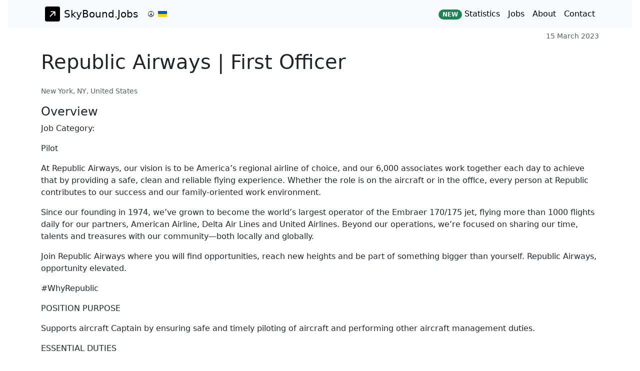

--- FILE ---
content_type: text/html; charset=utf-8
request_url: https://skybound.jobs/jobs/Republic-Airways-First-Officer-25534
body_size: 6890
content:
<!doctype html>
<html lang="en">
  <head>
    <meta charset="utf-8">
    <meta name="viewport" content="width=device-width, initial-scale=1">
    <link rel="icon" href="https://skybound.jobs/favicon.ico" type="image/x-icon">
    <meta property="og:site_name" content="SkyBound.Jobs">
    <meta property="og:type" content="website">
    <meta property="og:locale" content="en_US">
    <meta property="og:image" content="https://skybound.jobs/static/img/logo.png">
    <meta property="og:image:secure_url" content="https://skybound.jobs/static/img/logo.png">
    
    <meta property="og:url" content="https://skybound.jobs/jobs/Republic-Airways-First-Officer-25534">
    <meta property="og:title" content=" First Officer role at Republic Airways based in New York, NY, United States">
    <meta property="og:description" content=" First Officer role at Republic Airways based in New York, NY, United States">

    
    <meta name="description" content=" First Officer role at Republic Airways based in New York, NY, United States">
    <link rel="canonical" href="https://skybound.jobs/jobs/Republic-Airways-First-Officer-25534">
    

    <!-- Bootstrap CSS -->
    <!-- CSS only -->
    <link href="/static/css/custom_dropdown.css" rel="stylesheet">
    <link href="https://cdn.jsdelivr.net/npm/bootstrap@5.3.8/dist/css/bootstrap.min.css" rel="stylesheet" integrity="sha384-sRIl4kxILFvY47J16cr9ZwB07vP4J8+LH7qKQnuqkuIAvNWLzeN8tE5YBujZqJLB" crossorigin="anonymous">
    <link href="/static/css/custom.css" rel="stylesheet">

    <title>Republic Airways |  First Officer | 15 March 2023</title>

    <!-- Global site tag (gtag.js) - Google Analytics -->
    <script async src="https://www.googletagmanager.com/gtag/js?id=G-FRYEBYDKRM"></script>
    <script>
      window.dataLayer = window.dataLayer || [];
      function gtag(){dataLayer.push(arguments);}
      gtag('js', new Date());

      gtag('config', 'G-FRYEBYDKRM');
    </script>

    <!-- Google Tag Manager -->
    <script>(function(w,d,s,l,i){w[l]=w[l]||[];w[l].push({'gtm.start':
    new Date().getTime(),event:'gtm.js'});var f=d.getElementsByTagName(s)[0],
    j=d.createElement(s),dl=l!='dataLayer'?'&l='+l:'';j.async=true;j.src=
    'https://www.googletagmanager.com/gtm.js?id='+i+dl;f.parentNode.insertBefore(j,f);
    })(window,document,'script','dataLayer','GTM-N7JVNQL');</script>
    <!-- End Google Tag Manager -->

    <!-- Yandex.Metrika counter -->
    <script>
       (function(m,e,t,r,i,k,a){m[i]=m[i]||function(){(m[i].a=m[i].a||[]).push(arguments)};
       m[i].l=1*new Date();k=e.createElement(t),a=e.getElementsByTagName(t)[0],k.async=1,k.src=r,a.parentNode.insertBefore(k,a)})
       (window, document, "script", "https://mc.yandex.ru/metrika/tag.js", "ym");

       ym(83003749, "init", {
            clickmap:true,
            trackLinks:true,
            accurateTrackBounce:true,
            webvisor:true
       });
    </script>
    <!-- /Yandex.Metrika counter -->

    
    <!-- JSON-LD markup -->
    <script type="application/ld+json">
    {
      "@context" : "http://schema.org",
      "@type" : "JobPosting",
      "title" : " First Officer",
      "description": "Overview Job Category: Pilot At Republic Airways, our vision is to be America\u2019s regional airline of choice, and our 6,000 associates work together each day to achieve that by providing a safe, clean and reliable flying experience. Whether the role is on the aircraft or in the office, every person at Republic contributes to our success and our family-oriented work environment. Since our founding in 1974, we\u2019ve grown to become the world\u2019s largest operator of the Embraer 170/175 jet, flying more than 1000 flights daily for our partners, American Airline, Delta Air Lines and United Airlines. Beyond our operations, we\u2019re focused on sharing our time, talents and treasures with our community\u2014both locally and globally. Join Republic Airways where you will find opportunities, reach new heights and be part of something bigger than yourself. Republic Airways, opportunity elevated. #WhyRepublic POSITION PURPOSE Supports aircraft Captain by ensuring safe and timely piloting of aircraft and performing other aircraft management duties. ESSENTIAL DUTIES To perform this job successfully, an individual must be able to perform each essential duty satisfactorily. Reasonable accommodation will be made to enable individuals with disabilities to perform the essential functions. Other duties may be assigned to this position as needed. + Provides the Captain with proper planning of each flight utilizing all applicable weather information and reports in accordance with Company policies and procedures and Federal Aviation Regulations (FARs). + Determines that the aircraft is air-worthy in accordance with FARs and Company policies and procedures; completes appropriate preflight inspections. + Along with the Captain, ensures the flight is planned and fueled properly so that the flight may be conducted safely and in accordance with policies and regulations. + Safely, properly and effectively operates the aircraft during the designated period of duty in accordance with the Captain\u2019s instruction, FARs, and Company policies and procedures. + Maintains a thorough working knowledge of the equipment operated, FARs governing the operation of equipment, and manuals, policies, procedures, and other instructions. + Notifies crew and passengers of turbulent weather conditions or any other operational factors affecting the flight. + Completes the load manifest for each flight. + Contributes to a reliable and on-time operation by assisting the Captain in meeting all report times, departure times, and minimum turn times. + While at the terminal, assists with and ensures proper handling of aircraft, passengers, baggage, and cargo. + Maintains regular and reliable attendance according to Company procedures and practices. + Presents a professional appearance and adheres to the Company uniform dress code. + Conducts self professionally at all times while on duty and observes the Rules of Conduct for all associates as outlined in the Flight Operations Manual, Associate Handbook and other related policies and procedures. + Continues professional training towards upgrading performance and abilities. + Performs other duties as assigned by the Company and the Captain. REQUIRED KNOWLEDGE, SKILLS AND ABILITIES The requirements listed below are representative of the knowledge, skill, and/or ability necessary to perform this job. EDUCATION and/or EXPERIENCE + High School diploma or GED. + Must meet the minimum requirements for an ATP or RATP certificate. + ATP written is preferred. + Meet the current interview and hiring minimum age and flight hours requirements set by the FAA and Company. If a candidate interviews with the interview minimums, but not the hiring minimums, s/he will be eligible for hire upon successful completion of the interview process if s/he: + Meets the Hiring Minimums within six months of the interview date. + Has no certificate action since the date of the interview. + Has no misdemeanors or felonies since the interview date. + Accepts class date within six months of the interview date. PREFERRED EDUCATION and/or EXPERIENCE Prior customer service experience, preferably in an aviation environment. LANGUAGE SKILLS Ability to read, analyze, interpret and understand technical procedures and governmental regulations, sometimes quickly and under stressful or emergency situations. Able to effectively present information to and respond to questions from management, dispatch, crew, passengers, air traffic control, and the general public. Able to speak and be understood in English, including shouted verbal commands during emergency situations. REASONING/PROBLEM SOLVING ABILITY Ability to solve practical problems and deal with a variety of concrete variables in situations where only limited standardization exists. Capable of interpreting a variety of and multiple instructions furnished in written, oral, diagram, or schedule form. Must be able to remain calm, think and react quickly in all types of emergency situations including but not limited to: medical emergencies, aircraft decompression, emergency evacuations, fires, security threats, passenger disturbances, turbulence, etc. DECISION MAKING \u0026 IMPACT OF ERRORS Makes decisions to support strategic direction. Decisions tend to be medium range and of medium significance with moderate consequences, but may in unusual situations be significant and have safety-of-flight consequences. Decisions could require additional expenditure of resources if not sound and may impact safety. Able to process information quickly and react in a positive manner during unexpected and/or serious situations. Capable of controlling personal and emotional responses and acting appropriately under high levels of stress. PHYSICAL DEMANDS The physical demands described here are representative of those that must be met by an associate to successfully perform the essential functions of this job. + Able to climb, balance, stoop, kneel, crouch, squat and/or crawl. + Able to sit without standing for long periods of time. + Capable of lifting or moving items at different heights weighing up to 75 pounds. + Able to adhere to the visual demands set in the medical standards established by the FAA. + Able to hear clearly verbal communications in person, on the telephone, and over a headset with ambient aircraft and passenger noise. + Possess the stamina needed to work long days, on sequential days, with frequent change in temperatures, climate and weather conditions. + Must be able to move about the aircraft and perform all required functions freely, effectively and quickly in confined environment. + Must be able to sit in pilot\u2019s seat or assigned jump seat with seatbelt and shoulder harness fastened without any modifications. WORK ENVIRONMENT The work environment characteristics described here are representative of those an associate encounters while performing the essential functions of this job. + This position requires the ability to work near moving mechanical parts. + Withstand outdoor weather conditions within an open air hangar and on the flight line for extended periods. + The noise level may be loud and use of headset is required. + Willing and able to work extended duty periods on sequential days, as well as a varied schedule, including early morning, nights, overnights and weekends. TRAVEL REQUIREMENTS Travel up to 100% of the time, including nights, weekends, holidays and overnight stays. Able to work extended hours with lack of scheduling control and be ready to report to work with little notice. Willing to relocate based on the Company\u2019s operational needs. Equal Opportunity Employment and Disability Accommodations Republic Airways is committed to achieving a diverse workforce by providing equal employment opportunities to all Associates and applicants, and prohibits discrimination and harassment of any type with regard to any characteristic protected by federal, state or local laws. We are committed to providing applicants and Associates reasonable accommodation to enable the individual to perform the essential duties of the job. If you require accommodation, please contact Human Resources. At Republic Airways, our vision is to be America\u2019s regional airline of choice, and our 6,000 associates work together each day to achieve that by providing a safe, clean and reliable flying experience. Whether the role is on the aircraft or in the office, every person at Republic contributes to our success and our family-oriented work environment. Since our founding in 1974, we\u2019ve grown to become the world\u2019s largest operator of the Embraer 170/175 jet, flying more than 1000 flights daily for our partners, American Airline, Delta Air Lines and United Airlines. Beyond our operations, we\u2019re focused on sharing our time, talents and treasures with our community\u2014both locally and globally. Join Republic Airways where you will find opportunities, reach new heights and be part of something bigger than yourself. Republic Airways, opportunity elevated. #WhyRepublic",
      "hiringOrganization" : "Republic Airways",
      "jobLocation": {
        "@type": "Place",
        "address": {
          "@type": "PostalAddress",
          "addressLocality": "New York, NY",
          "addressCountry": "United States",
          "streetAddress": "New York, NY",
          "addressRegion": "New York, NY",
          "postalCode": "000000"
        }
       },
      "datePosted" : "2023-03-15",
      "validThrough" : "2024-03-14T00:00",
      "employmentType": "FULL_TIME"
    }
    </script>
    <!-- <script src="//s7.addthis.com/js/300/addthis_widget.js#pubid=ra-61aa3320238f4052"></script> -->



  </head>

  <body class="d-flex flex-column min-vh-100 mx-3">
    <!-- Google Tag Manager (noscript) -->
    <noscript><iframe src="https://www.googletagmanager.com/ns.html?id=GTM-N7JVNQL" height="0" width="0" style="display:none;visibility:hidden"></iframe></noscript>
    <!-- End Google Tag Manager (noscript) -->

    <!-- Image and text -->
    <nav class="navbar navbar-expand-lg navbar-light bg-light">
      <div class="container w-100">
        <a class="navbar-brand" href="/"><img src="/static/img/logo.svg" width="30" height="30" class="d-inline-block align-top mx-2" alt="">SkyBound.Jobs</a><img src="/static/img/peace.svg" width="12" height="12" class="align-top mx-1" alt=""><img src="/static/img/ukraine.svg" width="18" height="12" class="align-top mx-1" alt="">
        <button class="navbar-toggler" type="button" data-bs-toggle="collapse" data-bs-target="#navbarSupportedContent">
          <span class="navbar-toggler-icon"></span>
        </button>
        <div class="collapse navbar-collapse" id="navbarSupportedContent">
          <ul class="navbar-nav ms-auto mb-2 mb-lg-0">
            <li class="nav-item">
              <a class="nav-link active" href="/statistics"><span class="badge rounded-pill bg-success">NEW</span> Statistics</a>
            </li>
            <li class="nav-item">
              <a class="nav-link active" href="/">Jobs</a>
            </li>
            <li class="nav-item">
              <a class="nav-link active" href="/about">About</a>
            </li>
            <li class="nav-item">
              <a class="nav-link active" href="/contact">Contact</a>
            </li>
          </ul>
        </div>
      </div>
    </nav>


    
  <div class="container d-grid gap-3 mb-4">
    <div class="row mt-1">
      <div class="col col-12 text-end">
        <small class="text-muted">
          15 March 2023
        </small>
      </div>
    </div>
    <div class="row">
      <div class="col col-12">
        <h1>Republic Airways&nbsp;|  First Officer</h1>
      </div>
    </div>
    
    <div class="row">
        <small class="text-muted">
          New York, NY, United States
        </small>
    </div>
    
    <div class="text-break text-start text-wrap">
      <div>
 <h4>
  Overview
 </h4>
 <p>
  Job Category:
 </p>
 <p>
  Pilot
 </p>
 <p>
  At Republic Airways, our vision is to be America&rsquo;s regional airline of choice, and our 6,000 associates work together each day to achieve that by providing a safe, clean and reliable flying experience. Whether the role is on the aircraft or in the office, every person at Republic contributes to our success and our family-oriented work environment.
 </p>
 <p>
  Since our founding in 1974, we&rsquo;ve grown to become the world&rsquo;s largest operator of the Embraer 170/175 jet, flying more than 1000 flights daily for our partners, American Airline, Delta Air Lines and United Airlines. Beyond our operations, we&rsquo;re focused on sharing our time, talents and treasures with our community&mdash;both locally and globally.
 </p>
 <p>
  Join Republic Airways where you will find opportunities, reach new heights and be part of something bigger than yourself. Republic Airways, opportunity elevated.
 </p>
 <p>
  #WhyRepublic
 </p>
 <p>
  POSITION PURPOSE
 </p>
 <p>
  Supports aircraft Captain by ensuring safe and timely piloting of aircraft and performing other aircraft management duties.
 </p>
 <p>
  ESSENTIAL DUTIES
 </p>
 <p>
  To perform this job successfully, an individual must be able to perform each essential duty satisfactorily.  Reasonable accommodation will be made to enable individuals with disabilities to perform the essential functions.  Other duties may be assigned to this position as needed.
 </p>
 <p>
  + Provides the Captain with proper planning of each flight utilizing all applicable weather information and reports in accordance with Company policies and procedures and Federal Aviation Regulations (FARs).
 </p>
 <p>
  + Determines that the aircraft is air-worthy in accordance with FARs and Company policies and procedures; completes appropriate preflight inspections.
 </p>
 <p>
  + Along with the Captain, ensures the flight is planned and fueled properly so that the flight may be conducted safely and in accordance with policies and regulations.
 </p>
 <p>
  + Safely, properly and effectively operates the aircraft during the designated period of duty in accordance with the Captain&rsquo;s instruction, FARs, and Company policies and procedures.
 </p>
 <p>
  + Maintains a thorough working knowledge of the equipment operated, FARs governing the operation of equipment, and manuals, policies, procedures, and other instructions.
 </p>
 <p>
  + Notifies crew and passengers of turbulent weather conditions or any other operational factors affecting the flight.
 </p>
 <p>
  + Completes the load manifest for each flight.
 </p>
 <p>
  + Contributes to a reliable and on-time operation by assisting the Captain in meeting all report times, departure times, and minimum turn times.
 </p>
 <p>
  + While at the terminal, assists with and ensures proper handling of aircraft, passengers, baggage, and cargo.
 </p>
 <p>
  + Maintains regular and reliable attendance according to Company procedures and practices.
 </p>
 <p>
  + Presents a professional appearance and adheres to the Company uniform dress code.
 </p>
 <p>
  + Conducts self professionally at all times while on duty and observes the Rules of Conduct for all associates as outlined in the Flight Operations Manual, Associate Handbook and other related policies and procedures.
 </p>
 <p>
  + Continues professional training towards upgrading performance and abilities.
 </p>
 <p>
  + Performs other duties as assigned by the Company and the Captain.
 </p>
 <p>
  REQUIRED KNOWLEDGE, SKILLS AND ABILITIES
 </p>
 <p>
  The requirements listed below are representative of the knowledge, skill, and/or ability necessary to perform this job.
 </p>
 <p>
  EDUCATION and/or EXPERIENCE
 </p>
 <p>
  + High School diploma or GED.
 </p>
 <p>
  + Must meet the minimum requirements for an ATP or RATP certificate.
 </p>
 <p>
  + ATP written is preferred.
 </p>
 <p>
  + Meet the current interview and hiring minimum age and flight hours requirements set by the FAA and Company.
 </p>
 <p>
  If a candidate interviews with the interview minimums, but not the hiring minimums, s/he will be eligible for hire upon successful completion of the interview process if s/he:
 </p>
 <p>
  + Meets the Hiring Minimums within six months of the interview date.
 </p>
 <p>
  + Has no certificate action since the date of the interview.
 </p>
 <p>
  + Has no misdemeanors or felonies since the interview date.
 </p>
 <p>
  + Accepts class date within six months of the interview date.
 </p>
 <p>
  PREFERRED EDUCATION and/or EXPERIENCE
 </p>
 <p>
  Prior customer service experience, preferably in an aviation environment.
 </p>
 <p>
  LANGUAGE SKILLS
 </p>
 <p>
  Ability to read, analyze, interpret and understand technical procedures and governmental regulations, sometimes quickly and under stressful or emergency situations.  Able to effectively present information to and respond to questions from management, dispatch, crew, passengers, air traffic control, and the general public.  Able to speak and be understood in English, including shouted verbal commands during emergency situations.
 </p>
 <p>
  REASONING/PROBLEM SOLVING ABILITY
 </p>
 <p>
  Ability to solve practical problems and deal with a variety of concrete variables in situations where only
 </p>
 <p>
  limited standardization exists.  Capable of interpreting a variety of and multiple instructions furnished in
 </p>
 <p>
  written, oral, diagram, or schedule form.  Must be able to remain calm, think and react quickly in all types
 </p>
 <p>
  of emergency situations including but not limited to:  medical emergencies, aircraft decompression,
 </p>
 <p>
  emergency evacuations, fires, security threats, passenger disturbances, turbulence, etc.
 </p>
 <p>
  DECISION MAKING &amp; IMPACT OF ERRORS
 </p>
 <p>
  Makes decisions to support strategic direction.  Decisions tend to be medium range and of medium significance with moderate consequences, but may in unusual situations be significant and have safety-of-flight consequences.  Decisions could require additional expenditure of resources if not sound and may impact safety.  Able to process information quickly and react in a positive manner during unexpected and/or serious situations.  Capable of controlling personal and emotional responses and acting appropriately under high levels of stress.
 </p>
 <p>
  PHYSICAL DEMANDS
 </p>
 <p>
  The physical demands described here are representative of those that must be met by an associate to successfully perform the essential functions of this job.
 </p>
 <p>
  + Able to climb, balance, stoop, kneel, crouch, squat and/or crawl.
 </p>
 <p>
  + Able to sit without standing for long periods of time.
 </p>
 <p>
  + Capable of lifting or moving items at different heights weighing up to 75 pounds.
 </p>
 <p>
  + Able to adhere to the visual demands set in the medical standards established by the FAA.
 </p>
 <p>
  + Able to hear clearly verbal communications in person, on the telephone, and over a headset with ambient aircraft and passenger noise.
 </p>
 <p>
  + Possess the stamina needed to work long days, on sequential days, with frequent change in temperatures, climate and weather conditions.
 </p>
 <p>
  + Must be able to move about the aircraft and perform all required functions freely, effectively and quickly in confined environment.
 </p>
 <p>
  + Must be able to sit in pilot&rsquo;s seat or assigned jump seat with seatbelt and shoulder harness fastened without any modifications.
 </p>
 <p>
  WORK ENVIRONMENT
 </p>
 <p>
  The work environment characteristics described here are representative of those an associate encounters while performing the essential functions of this job.
 </p>
 <p>
  + This position requires the ability to work near moving mechanical parts.
 </p>
 <p>
  + Withstand outdoor weather conditions within an open air hangar and on the flight line for extended periods.
 </p>
 <p>
  + The noise level may be loud and use of headset is required.
 </p>
 <p>
  + Willing and able to work extended duty periods on sequential days, as well as a varied schedule, including early morning, nights, overnights and weekends.
 </p>
 <p>
  TRAVEL REQUIREMENTS
 </p>
 <p>
  Travel up to 100% of the time, including nights, weekends, holidays and overnight stays.  Able to work extended hours with lack of scheduling control and be ready to report to work with little notice.  Willing to relocate based on the Company&rsquo;s operational needs.
 </p>
 <p>
  Equal Opportunity Employment and Disability Accommodations
 </p>
 <p>
  Republic Airways is committed to achieving a diverse workforce by providing equal employment opportunities to all Associates and applicants, and prohibits discrimination and harassment of any type with regard to any characteristic protected by federal, state or local laws. We are committed to providing applicants and Associates reasonable accommodation to enable the individual to perform the essential duties of the job. If you require accommodation, please contact Human Resources.
 </p>
 <p>
  At Republic Airways, our vision is to be America&rsquo;s regional airline of choice, and our 6,000 associates work together each day to achieve that by providing a safe, clean and reliable flying experience. Whether the role is on the aircraft or in the office, every person at Republic contributes to our success and our family-oriented work environment.
 </p>
 <p>
  Since our founding in 1974, we&rsquo;ve grown to become the world&rsquo;s largest operator of the Embraer 170/175 jet, flying more than 1000 flights daily for our partners, American Airline, Delta Air Lines and United Airlines. Beyond our operations, we&rsquo;re focused on sharing our time, talents and treasures with our community&mdash;both locally and globally.
 </p>
 <p>
  Join Republic Airways where you will find opportunities, reach new heights and be part of something bigger than yourself. Republic Airways, opportunity elevated.
 </p>
 <p>
  #WhyRepublic
 </p>
 <div>
  <a>
   
  </a>
 </div>
</div>
    </div>
    <div class="d-grid gap-2 col-2">
      <a class="btn btn-success btn-lg" href="https://rjetcareers.dejobs.org/new-york-ny/commercial-airline-pilot-first-officer/30F32341A6B8450F9BD2BD01F4CE3B0E/job/?vs=23" role="button" target="_blank" rel="noopener noreferrer">Apply</a>
    </div>
    
    
      <hr>
      <div>
        <strong>Similar jobs</strong>
        <div class="mt-2">
          <ul>
        
            <li>
              <a href="/jobs/ACI-JET-BD-700-First-Officer-56920">
                ACI JET&nbsp;| BD-700 First Officer
              </a>
            </li>
        
            <li>
              <a href="/jobs/ACI-JET-CL30-First-Officer-56921">
                ACI JET&nbsp;| CL30 First Officer
              </a>
            </li>
        
            <li>
              <a href="/jobs/American-Airlines-First-Officer-56919">
                American Airlines&nbsp;|  First Officer
              </a>
            </li>
        
            <li>
              <a href="/jobs/Jet-Aviation-Falcon-20-200-First-Officer-56904">
                Jet Aviation&nbsp;| Falcon 20/200 First Officer
              </a>
            </li>
        
            <li>
              <a href="/jobs/Breeze-Airways-BD-500-First-Officer-56868">
                Breeze Airways&nbsp;| BD-500 First Officer
              </a>
            </li>
        
            <li>
              <a href="/jobs/Breeze-Airways-First-Officer-56852">
                Breeze Airways&nbsp;|  First Officer
              </a>
            </li>
        
            <li>
              <a href="/jobs/FlyUSA-First-Officer-56853">
                FlyUSA&nbsp;|  First Officer
              </a>
            </li>
        
            <li>
              <a href="/jobs/Breeze-Airways-First-Officer-45943">
                Breeze Airways&nbsp;|  First Officer
              </a>
            </li>
        
            <li>
              <a href="/jobs/Jet-Linx-CL30-First-Officer-54874">
                Jet Linx&nbsp;| CL30 First Officer
              </a>
            </li>
        
            <li>
              <a href="/jobs/Jet-Linx-First-Officer-56586">
                Jet Linx&nbsp;|  First Officer
              </a>
            </li>
        
          </ul>
        </div>  
      </div>
    
  
  </div>
  

    <footer class="bg-light mt-4 mt-auto">
      <div class="container w-auto">
        <div class="row">
          <div class="col col-4">
            <div class="text-start p-3">
              &copy; 2020-2026 SkyBound.Jobs
            </div>
          </div>
          <div class="col col-4">
            <div class="text-center p-3">
              <a href="https://buy.stripe.com/dR6fZ65wD80ScOQbII" target="_blank" rel="noopener noreferrer"><span class="badge rounded-pill bg-warning text-dark">Donate</span></a>
            </div>
          </div>
          <div class="col col-4">
            <div class="text-end p-3">
              <a href="/privacy">Privacy Policy</a>
            </div>
          </div>
        </div>
      </div>
    </footer>

    <!-- Custom Drop Down -->
    <script src="/static/js/custom_dropdown.js"></script>
    <!-- JavaScript Bundle with Popper -->
    <script src="https://cdn.jsdelivr.net/npm/bootstrap@5.3.8/dist/js/bootstrap.bundle.min.js" integrity="sha384-FKyoEForCGlyvwx9Hj09JcYn3nv7wiPVlz7YYwJrWVcXK/BmnVDxM+D2scQbITxI" crossorigin="anonymous"></script>
  </body>
</html>